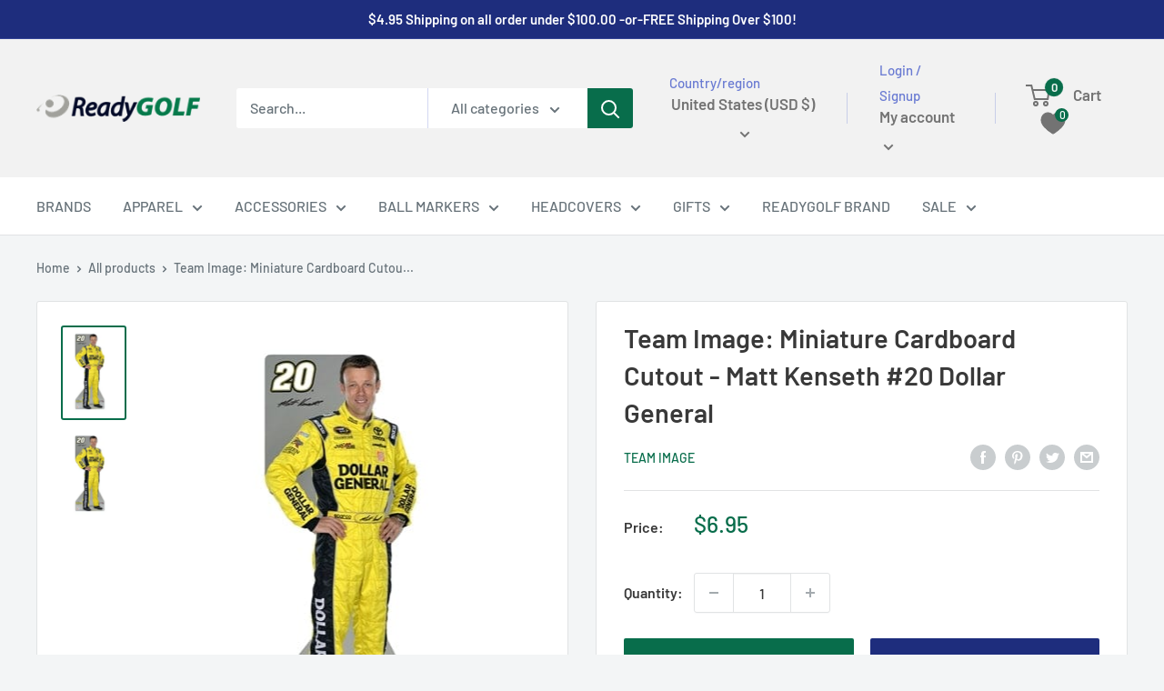

--- FILE ---
content_type: text/html; charset=utf-8
request_url: https://readygolf.com/recommendations/products?section_id=template--18642502221973__product-recommendations&product_id=7509057962133&limit=10
body_size: 2340
content:
<div id="shopify-section-template--18642502221973__product-recommendations" class="shopify-section"><section class="section" data-section-id="template--18642502221973__product-recommendations" data-section-type="product-recommendations" data-section-settings='{
  "stackable": false,
  "layout": "vertical",
  "productId": 7509057962133,
  "useRecommendations": true,
  "recommendationsCount": 10
}'>
  <div class="container"><header class="section__header">
        <h2 class="section__title heading h3">You may also like</h2>
      </header><div class="product-recommendations"><div class="scroller">
          <div class="scroller__inner">
            <div class="product-list product-list--vertical product-list--scrollable"><div class="product-item product-item--vertical  1/4--lap 1/5--desk 1/6--wide"><a href="/products/team-image-miniature-cardboard-cutout-kevin-harvick-29?pr_prod_strat=e5_desc&pr_rec_id=856b95437&pr_rec_pid=7508822655125&pr_ref_pid=7509057962133&pr_seq=uniform" class="product-item__image-wrapper product-item__image-wrapper--with-secondary"><div class="aspect-ratio aspect-ratio--square" style="padding-bottom: 151.9756838905775%">
        <img class="product-item__primary-image lazyload image--fade-in" data-media-id="26771266601109" data-src="//readygolf.com/cdn/shop/products/518-38410-2__97832.1646064053.1280.1280_{width}x.png?v=1741262583" data-sizes="auto" data-widths="[200,300]" alt="Team Image: Miniature Cardboard Cutout - Kevin Harvick #29"><img class="product-item__secondary-image lazyload image--fade-in" data-src="//readygolf.com/cdn/shop/products/518-38410-2__97832.1646064053.386.513_{width}x.png?v=1741262589" data-sizes="auto" data-widths="[200,300]" alt="Team Image: Miniature Cardboard Cutout - Kevin Harvick #29"><noscript>
          <img src="//readygolf.com/cdn/shop/products/518-38410-2__97832.1646064053.1280.1280_600x.png?v=1741262583" alt="Team Image: Miniature Cardboard Cutout - Kevin Harvick #29">
        </noscript>
      </div>
    </a><div class="product-item__info">
    <div class="product-item__info-inner"><a class="product-item__vendor link" href="/collections/vendors?q=Team%20Image">Team Image</a>
<a href="/products/team-image-miniature-cardboard-cutout-kevin-harvick-29?pr_prod_strat=e5_desc&pr_rec_id=856b95437&pr_rec_pid=7508822655125&pr_ref_pid=7509057962133&pr_seq=uniform" class="product-item__title text--strong link">Team Image: Miniature Cardboard Cutout - Kevin Harvick #29</a><div class="product-item__price-list price-list"><span class="price">
              <span class="visually-hidden">Sale price</span>$6.95</span></div>
</div></div>
</div><div class="product-item product-item--vertical  1/4--lap 1/5--desk 1/6--wide"><a href="/products/team-image-miniature-cardboard-cutout-carl-edwards-2015-19-arris?pr_prod_strat=e5_desc&pr_rec_id=856b95437&pr_rec_pid=7508845297813&pr_ref_pid=7509057962133&pr_seq=uniform" class="product-item__image-wrapper product-item__image-wrapper--with-secondary"><div class="aspect-ratio aspect-ratio--square" style="padding-bottom: 218.34061135371178%">
        <img class="product-item__primary-image lazyload image--fade-in" data-media-id="26771325616277" data-src="//readygolf.com/cdn/shop/products/Carl-Edwards-Arris-Miniature-2__21191.1634589529.1280.1280_{width}x.jpg?v=1741267380" data-sizes="auto" data-widths="[200]" alt="Team Image: Miniature Cardboard Cutout - Carl Edwards 2015 #19 Arris"><img class="product-item__secondary-image lazyload image--fade-in" data-src="//readygolf.com/cdn/shop/products/Carl-Edwards-Arris-Miniature-2__21191.1634589529.386.513_{width}x.jpg?v=1741267383" data-sizes="auto" data-widths="[200]" alt="Team Image: Miniature Cardboard Cutout - Carl Edwards 2015 #19 Arris"><noscript>
          <img src="//readygolf.com/cdn/shop/products/Carl-Edwards-Arris-Miniature-2__21191.1634589529.1280.1280_600x.jpg?v=1741267380" alt="Team Image: Miniature Cardboard Cutout - Carl Edwards 2015 #19 Arris">
        </noscript>
      </div>
    </a><div class="product-item__info">
    <div class="product-item__info-inner"><a class="product-item__vendor link" href="/collections/vendors?q=Team%20Image">Team Image</a>
<a href="/products/team-image-miniature-cardboard-cutout-carl-edwards-2015-19-arris?pr_prod_strat=e5_desc&pr_rec_id=856b95437&pr_rec_pid=7508845297813&pr_ref_pid=7509057962133&pr_seq=uniform" class="product-item__title text--strong link">Team Image: Miniature Cardboard Cutout - Carl Edwards 2015 #19 Arris</a><div class="product-item__price-list price-list"><span class="price">
              <span class="visually-hidden">Sale price</span>$6.95</span></div>
</div></div>
</div><div class="product-item product-item--vertical  1/4--lap 1/5--desk 1/6--wide"><a href="/products/team-image-miniature-cardboard-cutout-kasey-kahne-5-farmers-insurance?pr_prod_strat=e5_desc&pr_rec_id=856b95437&pr_rec_pid=7509187592341&pr_ref_pid=7509057962133&pr_seq=uniform" class="product-item__image-wrapper product-item__image-wrapper--with-secondary"><div class="aspect-ratio aspect-ratio--square" style="padding-bottom: 200.0%">
        <img class="product-item__primary-image lazyload image--fade-in" data-media-id="26771587006613" data-src="//readygolf.com/cdn/shop/products/KKFarmersL__91748.1645885805.1280.1280_{width}x.gif?v=1741279041" data-sizes="auto" data-widths="[200,300,400,500]" alt="Team Image: Miniature Cardboard Cutout - Kasey Kahne #5 Farmers Insurance"><img class="product-item__secondary-image lazyload image--fade-in" data-src="//readygolf.com/cdn/shop/products/KKFarmersL__91748.1645885805.386.513_{width}x.gif?v=1741279046" data-sizes="auto" data-widths="[200]" alt="Team Image: Miniature Cardboard Cutout - Kasey Kahne #5 Farmers Insurance"><noscript>
          <img src="//readygolf.com/cdn/shop/products/KKFarmersL__91748.1645885805.1280.1280_600x.gif?v=1741279041" alt="Team Image: Miniature Cardboard Cutout - Kasey Kahne #5 Farmers Insurance">
        </noscript>
      </div>
    </a><div class="product-item__info">
    <div class="product-item__info-inner"><a class="product-item__vendor link" href="/collections/vendors?q=Team%20Image">Team Image</a>
<a href="/products/team-image-miniature-cardboard-cutout-kasey-kahne-5-farmers-insurance?pr_prod_strat=e5_desc&pr_rec_id=856b95437&pr_rec_pid=7509187592341&pr_ref_pid=7509057962133&pr_seq=uniform" class="product-item__title text--strong link">Team Image: Miniature Cardboard Cutout - Kasey Kahne #5 Farmers Insurance</a><div class="product-item__price-list price-list"><span class="price">
              <span class="visually-hidden">Sale price</span>$6.95</span></div>
</div></div>
</div><div class="product-item product-item--vertical  1/4--lap 1/5--desk 1/6--wide"><a href="/products/team-image-miniature-cardboard-cutout-dale-earnhardt-jr-2015-nationwide-88?pr_prod_strat=e5_desc&pr_rec_id=856b95437&pr_rec_pid=7508849950869&pr_ref_pid=7509057962133&pr_seq=uniform" class="product-item__image-wrapper product-item__image-wrapper--with-secondary"><div class="aspect-ratio aspect-ratio--square" style="padding-bottom: 253.80710659898477%">
        <img class="product-item__primary-image lazyload image--fade-in" data-media-id="26771342393493" data-src="//readygolf.com/cdn/shop/products/Dale-Jr-2015-Mini-Cutout-2__94651.1646062484.1280.1280_{width}x.jpg?v=1741268649" data-sizes="auto" data-widths="[197]" alt="Team Image: Miniature Cardboard Cutout - Dale Earnhardt Jr. 2015 Nationwide #88"><img class="product-item__secondary-image lazyload image--fade-in" data-src="//readygolf.com/cdn/shop/products/Dale-Jr-2015-Mini-Cutout-2__94651.1646062484.386.513_{width}x.jpg?v=1741268655" data-sizes="auto" data-widths="[197]" alt="Team Image: Miniature Cardboard Cutout - Dale Earnhardt Jr. 2015 Nationwide #88"><noscript>
          <img src="//readygolf.com/cdn/shop/products/Dale-Jr-2015-Mini-Cutout-2__94651.1646062484.1280.1280_600x.jpg?v=1741268649" alt="Team Image: Miniature Cardboard Cutout - Dale Earnhardt Jr. 2015 Nationwide #88">
        </noscript>
      </div>
    </a><div class="product-item__info">
    <div class="product-item__info-inner"><a class="product-item__vendor link" href="/collections/vendors?q=Team%20Image">Team Image</a>
<a href="/products/team-image-miniature-cardboard-cutout-dale-earnhardt-jr-2015-nationwide-88?pr_prod_strat=e5_desc&pr_rec_id=856b95437&pr_rec_pid=7508849950869&pr_ref_pid=7509057962133&pr_seq=uniform" class="product-item__title text--strong link">Team Image: Miniature Cardboard Cutout - Dale Earnhardt Jr. 2015 Nationwide #88</a><div class="product-item__price-list price-list"><span class="price">
              <span class="visually-hidden">Sale price</span>$6.95</span></div>
</div></div>
</div><div class="product-item product-item--vertical  1/4--lap 1/5--desk 1/6--wide"><a href="/products/team-image-miniature-cardboard-cutout-martin-truex-19?pr_prod_strat=e5_desc&pr_rec_id=856b95437&pr_rec_pid=8097808384149&pr_ref_pid=7509057962133&pr_seq=uniform" class="product-item__image-wrapper "><div class="aspect-ratio aspect-ratio--square" style="padding-bottom: 215.68627450980395%">
        <img class="product-item__primary-image lazyload image--fade-in" data-media-id="31632980836501" data-src="//readygolf.com/cdn/shop/files/mARTintruexcutout_6cf2d2bd-03fd-4012-b1a4-218b624070c3_{width}x.jpg?v=1702403633" data-sizes="auto" data-widths="[153]" alt="Team Image: Miniature Cardboard Cutout - Martin Truex #19"><noscript>
          <img src="//readygolf.com/cdn/shop/files/mARTintruexcutout_6cf2d2bd-03fd-4012-b1a4-218b624070c3_600x.jpg?v=1702403633" alt="Team Image: Miniature Cardboard Cutout - Martin Truex #19">
        </noscript>
      </div>
    </a><div class="product-item__info">
    <div class="product-item__info-inner"><a class="product-item__vendor link" href="/collections/vendors?q=Team%20Image">Team Image</a>
<a href="/products/team-image-miniature-cardboard-cutout-martin-truex-19?pr_prod_strat=e5_desc&pr_rec_id=856b95437&pr_rec_pid=8097808384149&pr_ref_pid=7509057962133&pr_seq=uniform" class="product-item__title text--strong link">Team Image: Miniature Cardboard Cutout - Martin Truex #19</a><div class="product-item__price-list price-list"><span class="price">
              <span class="visually-hidden">Sale price</span>$9.95</span></div>
</div></div>
</div><div class="product-item product-item--vertical  1/4--lap 1/5--desk 1/6--wide"><a href="/products/team-image-miniature-cardboard-cutout-dale-earnhardt-jr-88-nationwide?pr_prod_strat=e5_desc&pr_rec_id=856b95437&pr_rec_pid=7509198700693&pr_ref_pid=7509057962133&pr_seq=uniform" class="product-item__image-wrapper product-item__image-wrapper--with-secondary"><div class="aspect-ratio aspect-ratio--square" style="padding-bottom: 245.6813819577735%">
        <img class="product-item__primary-image lazyload image--fade-in" data-media-id="26771617546389" data-src="//readygolf.com/cdn/shop/products/Dale-Jr-LS-2017__71485.1646063833.1280.1280_{width}x.jpg?v=1743724678" data-sizes="auto" data-widths="[200,300,400,500]" alt="Team Image: Miniature Cardboard Cutout - Dale Earnhardt Jr. #88 Nationwide"><img class="product-item__secondary-image lazyload image--fade-in" data-src="//readygolf.com/cdn/shop/products/Dale-Jr-LS-2017__71485.1646063833.386.513_{width}x.jpg?v=1743724668" data-sizes="auto" data-widths="[200]" alt="Team Image: Miniature Cardboard Cutout - Dale Earnhardt Jr. #88 Nationwide"><noscript>
          <img src="//readygolf.com/cdn/shop/products/Dale-Jr-LS-2017__71485.1646063833.1280.1280_600x.jpg?v=1743724678" alt="Team Image: Miniature Cardboard Cutout - Dale Earnhardt Jr. #88 Nationwide">
        </noscript>
      </div>
    </a><div class="product-item__info">
    <div class="product-item__info-inner"><a class="product-item__vendor link" href="/collections/vendors?q=Team%20Image">Team Image</a>
<a href="/products/team-image-miniature-cardboard-cutout-dale-earnhardt-jr-88-nationwide?pr_prod_strat=e5_desc&pr_rec_id=856b95437&pr_rec_pid=7509198700693&pr_ref_pid=7509057962133&pr_seq=uniform" class="product-item__title text--strong link">Team Image: Miniature Cardboard Cutout - Dale Earnhardt Jr. #88 Nationwide</a><div class="product-item__price-list price-list"><span class="price">
              <span class="visually-hidden">Sale price</span>$6.95</span></div>
</div></div>
</div><div class="product-item product-item--vertical  1/4--lap 1/5--desk 1/6--wide"><a href="/products/team-image-miniature-cardboard-cutout-carl-edwards-2013-99-fastenal?pr_prod_strat=e5_desc&pr_rec_id=856b95437&pr_rec_pid=7508845428885&pr_ref_pid=7509057962133&pr_seq=uniform" class="product-item__image-wrapper product-item__image-wrapper--with-secondary"><div class="aspect-ratio aspect-ratio--square" style="padding-bottom: 178.57142857142858%">
        <img class="product-item__primary-image lazyload image--fade-in" data-media-id="26771325943957" data-src="//readygolf.com/cdn/shop/products/Carl-Edwards-Miniature-Cutout-2__59838.1634589526.1280.1280_{width}x.jpg?v=1741267390" data-sizes="auto" data-widths="[200]" alt="Team Image: Miniature Cardboard Cutout - Carl Edwards 2013 #99 Fastenal"><img class="product-item__secondary-image lazyload image--fade-in" data-src="//readygolf.com/cdn/shop/products/Carl-Edwards-Miniature-Cutout-2__59838.1634589526.386.513_{width}x.jpg?v=1741267396" data-sizes="auto" data-widths="[200]" alt="Team Image: Miniature Cardboard Cutout - Carl Edwards 2013 #99 Fastenal"><noscript>
          <img src="//readygolf.com/cdn/shop/products/Carl-Edwards-Miniature-Cutout-2__59838.1634589526.1280.1280_600x.jpg?v=1741267390" alt="Team Image: Miniature Cardboard Cutout - Carl Edwards 2013 #99 Fastenal">
        </noscript>
      </div>
    </a><div class="product-item__info">
    <div class="product-item__info-inner"><a class="product-item__vendor link" href="/collections/vendors?q=Team%20Image">Team Image</a>
<a href="/products/team-image-miniature-cardboard-cutout-carl-edwards-2013-99-fastenal?pr_prod_strat=e5_desc&pr_rec_id=856b95437&pr_rec_pid=7508845428885&pr_ref_pid=7509057962133&pr_seq=uniform" class="product-item__title text--strong link">Team Image: Miniature Cardboard Cutout - Carl Edwards 2013 #99 Fastenal</a><div class="product-item__price-list price-list"><span class="price">
              <span class="visually-hidden">Sale price</span>$6.95</span></div>
</div></div>
</div><div class="product-item product-item--vertical  1/4--lap 1/5--desk 1/6--wide"><a href="/products/team-image-miniature-cardboard-cutout-daniel-suarez-18-orange?pr_prod_strat=e5_desc&pr_rec_id=856b95437&pr_rec_pid=7509308801173&pr_ref_pid=7509057962133&pr_seq=uniform" class="product-item__image-wrapper product-item__image-wrapper--with-secondary"><div class="aspect-ratio aspect-ratio--square" style="padding-bottom: 242.6751592356688%">
        <img class="product-item__primary-image lazyload image--fade-in" data-media-id="26771970556053" data-src="//readygolf.com/cdn/shop/products/image__67606.1645886938.1280.1280_{width}x.jpg?v=1653352981" data-sizes="auto" data-widths="[157]" alt="Team Image: Miniature Cardboard Cutout - Daniel Suarez #18 (Orange)"><img class="product-item__secondary-image lazyload image--fade-in" data-src="//readygolf.com/cdn/shop/products/image__67606.1645886938.386.513_{width}x.jpg?v=1653352981" data-sizes="auto" data-widths="[157]" alt="Team Image: Miniature Cardboard Cutout - Daniel Suarez #18 (Orange)"><noscript>
          <img src="//readygolf.com/cdn/shop/products/image__67606.1645886938.1280.1280_600x.jpg?v=1653352981" alt="Team Image: Miniature Cardboard Cutout - Daniel Suarez #18 (Orange)">
        </noscript>
      </div>
    </a><div class="product-item__info">
    <div class="product-item__info-inner"><a class="product-item__vendor link" href="/collections/vendors?q=Team%20Image">Team Image</a>
<a href="/products/team-image-miniature-cardboard-cutout-daniel-suarez-18-orange?pr_prod_strat=e5_desc&pr_rec_id=856b95437&pr_rec_pid=7509308801173&pr_ref_pid=7509057962133&pr_seq=uniform" class="product-item__title text--strong link">Team Image: Miniature Cardboard Cutout - Daniel Suarez #18 (Orange)</a><div class="product-item__price-list price-list"><span class="price">
              <span class="visually-hidden">Sale price</span>$6.95</span></div>
</div></div>
</div><div class="product-item product-item--vertical  1/4--lap 1/5--desk 1/6--wide"><a href="/products/team-image-miniature-cardboard-cutout-kyle-busch-18?pr_prod_strat=e5_desc&pr_rec_id=856b95437&pr_rec_pid=7509057372309&pr_ref_pid=7509057962133&pr_seq=uniform" class="product-item__image-wrapper product-item__image-wrapper--with-secondary"><div class="aspect-ratio aspect-ratio--square" style="padding-bottom: 227.72727272727272%">
        <img class="product-item__primary-image lazyload image--fade-in" data-media-id="26771501580437" data-src="//readygolf.com/cdn/shop/products/Kyle-Busch-Mini-Cutout-2__71012.1645798749.1280.1280_{width}x.jpg?v=1741274175" data-sizes="auto" data-widths="[200]" alt="Team Image: Miniature Cardboard Cutout - Kyle Busch #18"><img class="product-item__secondary-image lazyload image--fade-in" data-src="//readygolf.com/cdn/shop/products/Kyle-Busch-Mini-Cutout-2__71012.1645798749.386.513_{width}x.jpg?v=1741274181" data-sizes="auto" data-widths="[200]" alt="Team Image: Miniature Cardboard Cutout - Kyle Busch #18"><noscript>
          <img src="//readygolf.com/cdn/shop/products/Kyle-Busch-Mini-Cutout-2__71012.1645798749.1280.1280_600x.jpg?v=1741274175" alt="Team Image: Miniature Cardboard Cutout - Kyle Busch #18">
        </noscript>
      </div>
    </a><div class="product-item__info">
    <div class="product-item__info-inner"><a class="product-item__vendor link" href="/collections/vendors?q=Team%20Image">Team Image</a>
<a href="/products/team-image-miniature-cardboard-cutout-kyle-busch-18?pr_prod_strat=e5_desc&pr_rec_id=856b95437&pr_rec_pid=7509057372309&pr_ref_pid=7509057962133&pr_seq=uniform" class="product-item__title text--strong link">Team Image: Miniature Cardboard Cutout - Kyle Busch #18</a><div class="product-item__price-list price-list"><span class="price">
              <span class="visually-hidden">Sale price</span>$6.95</span></div>
</div></div>
</div><div class="product-item product-item--vertical  1/4--lap 1/5--desk 1/6--wide"><a href="/products/team-image-miniature-cardboard-cutout-jimmie-johnson-48-lowes?pr_prod_strat=e5_desc&pr_rec_id=856b95437&pr_rec_pid=8097806745749&pr_ref_pid=7509057962133&pr_seq=uniform" class="product-item__image-wrapper "><div class="aspect-ratio aspect-ratio--square" style="padding-bottom: 100.0%">
        <img class="product-item__primary-image lazyload image--fade-in" data-media-id="31632964878485" data-src="//readygolf.com/cdn/shop/files/JimmieJohnsonLifesizecutout_{width}x.webp?v=1702403498" data-sizes="auto" data-widths="[200,300,400,500,600,700,800]" alt="Team Image: Miniature Cardboard Cutout - Jimmie Johnson #48 Lowes"><noscript>
          <img src="//readygolf.com/cdn/shop/files/JimmieJohnsonLifesizecutout_600x.webp?v=1702403498" alt="Team Image: Miniature Cardboard Cutout - Jimmie Johnson #48 Lowes">
        </noscript>
      </div>
    </a><div class="product-item__info">
    <div class="product-item__info-inner"><a class="product-item__vendor link" href="/collections/vendors?q=Team%20Image">Team Image</a>
<a href="/products/team-image-miniature-cardboard-cutout-jimmie-johnson-48-lowes?pr_prod_strat=e5_desc&pr_rec_id=856b95437&pr_rec_pid=8097806745749&pr_ref_pid=7509057962133&pr_seq=uniform" class="product-item__title text--strong link">Team Image: Miniature Cardboard Cutout - Jimmie Johnson #48 Lowes</a><div class="product-item__price-list price-list"><span class="price">
              <span class="visually-hidden">Sale price</span>$9.95</span></div>
</div></div>
</div></div>
          </div>
        </div></div>
  </div><div id="modal-quick-view-template--18642502221973__product-recommendations" class="modal" aria-hidden="true">
    <div class="modal__dialog modal__dialog--stretch" role="dialog">
      <button class="modal__close link" data-action="close-modal" title="Close"><svg focusable="false" class="icon icon--close " viewBox="0 0 19 19" role="presentation">
      <path d="M9.1923882 8.39339828l7.7781745-7.7781746 1.4142136 1.41421357-7.7781746 7.77817459 7.7781746 7.77817456L16.9705627 19l-7.7781745-7.7781746L1.41421356 19 0 17.5857864l7.7781746-7.77817456L0 2.02943725 1.41421356.61522369 9.1923882 8.39339828z" fill="currentColor" fill-rule="evenodd"></path>
    </svg></button>

      <div class="modal__loader"><svg focusable="false" class="icon icon--search-loader " viewBox="0 0 64 64" role="presentation">
      <path opacity=".4" d="M23.8589104 1.05290547C40.92335108-3.43614731 58.45816642 6.79494359 62.94709453 23.8589104c4.48905278 17.06444068-5.74156424 34.59913135-22.80600493 39.08818413S5.54195825 57.2055303 1.05290547 40.1410896C-3.43602265 23.0771228 6.7944697 5.54195825 23.8589104 1.05290547zM38.6146353 57.1445143c13.8647142-3.64731754 22.17719655-17.89443541 18.529879-31.75914961-3.64743965-13.86517841-17.8944354-22.17719655-31.7591496-18.529879S3.20804604 24.7494569 6.8554857 38.6146353c3.64731753 13.8647142 17.8944354 22.17719655 31.7591496 18.529879z"></path>
      <path d="M1.05290547 40.1410896l5.80258022-1.5264543c3.64731754 13.8647142 17.89443541 22.17719655 31.75914961 18.529879l1.5264543 5.80258023C23.07664892 67.43614731 5.54195825 57.2055303 1.05290547 40.1410896z"></path>
    </svg></div>

      <div class="modal__inner"></div>
    </div>
  </div>
</section>

</div>